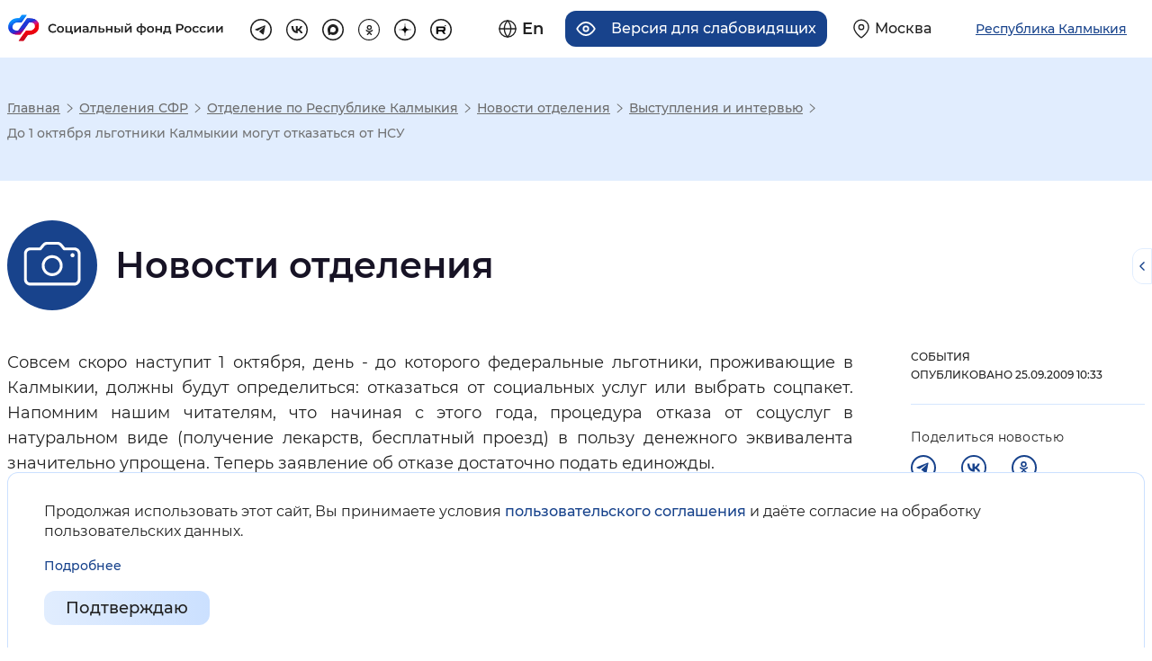

--- FILE ---
content_type: application/javascript; charset=utf-8
request_url: https://sfr.gov.ru/thm/pfrf2020/mod/ereporter/ereporter.js
body_size: 3192
content:
$(function () {
	ereporter.init();
});

var ereporter = {
	maxSelectionLenght: 350,
	minSelectionLenght: 5,
	send: false,
	init: function () {
		if(window.innerWidth < 640) return;
		$('#ereporter').replaceWith($('<div class="Ctrl-Enter d-none d-sm-block"><a href="#" class="ereporter-link">Нашли ошибку на сайте?</a><br> Выделите фрагмент текста и нажмите Ctrl+ENTER.</div>'));
		$(document).keydown(function (e) {
			if(e.keyCode === 13 && (e.ctrlKey||e.metaKey)) {
				if($('html').hasClass('adopt-mobile')) {
					return false;
				}
				ereporter.errorEvent();
			}
		});
		$('.ereporter-link').click(ereporter.errorEvent);
	},
	errorEvent: function () {
		if(typeof $.balloon == 'function') {
			$.balloon('hide');
		}
		var text = ereporter.getSelectedText();
		var len = text.length;
		var err = null;
		var noSelection = false;
		if(len == 0) {
			noSelection = true;
		}
		else
			if(len < ereporter.minSelectionLenght) {
				err = 'Выделен слишком короткий фрагмент текста.';
			}
			else
				if(len > ereporter.maxSelectionLenght) {
					err = 'Выделен слишком длинный фрагмент текста.';
				}
		if(err != null) {
			ereporter.showWarning(err);
			return;
		}
		/* Выделяем фрагмент текста */
		if(!noSelection) {
			var selection = window.getSelection();
			var range = selection.getRangeAt(0);
			if(typeof range.commonAncestorContainer.getElementsByTagName == 'function') {
				var allWithinRangeParent = range.commonAncestorContainer.getElementsByTagName("*");
				var allSelected = [];
				for(var i = 0, el; el = allWithinRangeParent[i]; i++) {
					if(selection.containsNode(el, true)) {
						allSelected.push(el);
					}
				}
				var el, child;
				var aroundText = '';
				for(var key in allSelected) {
					el = allSelected[key];
					if(el.childNodes != undefined && typeof el.childNodes == 'object' && el.childNodes.length > 0) {
						for(var nkey in el.childNodes) {
							child = el.childNodes[nkey];
							if(child.nodeName != undefined) {
								if(child.nodeName == '#text') {
									aroundText += child.nodeValue + ' ';
								}
							}
						}
					}
				}
			}
			else {
				aroundText = selection.focusNode.nodeValue;
			}
		}

		if(aroundText == undefined) {
			aroundText = '';
		}

		aroundText = aroundText.trim();
		aroundText = aroundText.replace(/\s{2,}/g, ' ');
		text = text.replace(new RegExp('\n', 'gm'), ' ', text);
		text = text.replace(/\s{2,}/g, ' ');
		var textArr = aroundText.split(text);
		var hlText = '<b>' + text + '</b>';
		if(typeof textArr == 'object') {
			if(textArr[0] != undefined) {
				hlText = textArr[0] + hlText;
			}
			if(textArr[1] != undefined) {
				hlText += textArr[1];
			}
		}

		var html = '';
		if(!noSelection) {
			html += '<div class="err-txt">' + hlText + '</div>';
		}
		html += '<div class="send-block">';
		html += '<textarea id="ereporter_comment" class="form-control re-button-textarea" placeholder="При необходимости оставьте свой комментарий" maxlength="255"></textarea>';
		html += '<div class="er-notice">Максимальная длина сообщения 255 символов, использование HTML тэгов запрещено.</div>';
		html += '<input type="button" class="re-button-aqua" value="Отправить" id="ereport_send">';
		html += '<div class="send-error">Сообщение не отправлено, произошла ошибка!</div>';
		html += '<div class="aloader"></div>';
		html += '</div>';
		html += '<div class="message-sent" style="display: none"><span>Ваше сообщение об ошибке отправлено.</span><span>Спасибо!</span></div>';
		ereporter.drawModalWindow(html, 'ereporter_modal');
		$('#ereporter_comment').focus();
		$('#ereport_send').click(function () {
			if(ereporter.send) {
				return false;
			}
			var loader = $('.aloader');
			var errorMsg = $('.send-error');
			ereporter.send = true;
			var SL = '/';
			var apiUrl = SL + ['api', 'ereporter'].join(SL) + SL;
			var text = ($('.err-txt').is(':visible')) ? $('.err-txt').html() : '<b>Текст не выделен</b>';
			$.ajax({
				url: apiUrl,
				data: {
					url: document.location.href,
					text: text,
					comment: $('#ereporter_comment').val()
				},
				type: 'POST',
				dataType: 'json',
				cache: false,
				beforeSend: function () {
					loader.show();
				},
				success: function (json) {
					loader.hide();
					ereporter.send = false;
					errorMsg.hide();
					if(json.done != undefined && json.done == 'Message sent') {
						$('.message-sent').fadeIn();
						$('.send-block').slideUp(150);
					}
					else {
						errorMsg.show();
					}
				}
			});
		});
	},
	showWarning: function (err) {
		$.balloon('show', {
			x: $(window).width() / 2 - 120,
			y: $(window).height() / 2 - 100 + $(document).scrollTop(),
			width: 240,
			innerContent: '<p style="text-align: center; font-size: 120%; line-height: 150%;">' + err + '</p>',
			closeButton: true,
			hideTriangle: true
		});
		setTimeout(function () {
			$.balloon('hide');
		}, 5000);
	},
	getSelectedText: function () {
		var text = '';
		if(window.getSelection) {
			text = window.getSelection();
		}
		else
			if(document.getSelection) {
				text = document.getSelection();
			}
			else
				if(document.selection) {
					text = document.selection.createRange().text;
				}
		return text.toString();
	},
	drawModalWindow: function (content_html, modal_id, additional_html) {
		var html = '';
		additional_html = additional_html || '';
		html += '<div class="modal" id="' + modal_id + '">';
		html += '<div class="modal-dialog modal-xl my-0">';
		html += '<div class="modal-content">';
		html += '<div class="modal-header">';
		html += '<h5 class="modal-title">Отправка сообщения об ошибке</h5>';
		html += '<button type="button" class="close" data-dismiss="modal" aria-label="Закрыть окно"><span aria-hidden="true">&times;</span></button>';
		html += '</div>';
		html += '<div class="modal-body">';
		html += content_html;
		html += '</div>';
		if(additional_html != '') {
			html += '<div class="additional-block">';
			html += additional_html;
			html += '</div>';
		}
		html += '</div>';
		html += '</div>';
		html += '</div>';
		$('body').append(html);
		/* Устанавливаем размеры и позиционируем модальное окно */
		/*ereporter.positionModalWindow(modal_id);
		$(window).bind('resize.modalwindow', function () {
			ereporter.positionModalWindow(modal_id);
		});*/
		ereporter.fadePage();
		$('#' + modal_id).hide().fadeIn(300);
		/* Закрытие окна */
		$('#' + modal_id + ' .close, .modal-backdrop').click(function () {
			$('#' + modal_id).fadeOut(150, function () {
				$(this).remove();
			});
			ereporter.unfadePage();
		});
	},
	/* Устанавливаем размеры и позиционируем модальное окно */
	positionModalWindow: function (modal_id) {
		var modal = $('#' + modal_id);
		var isMobile = ereporter.isMobile();
		var settings = {
			'modal_width_percent': isMobile ? 97 : 85,
			'modal_max_width': isMobile ? 600 : 1000,
			'modal_padding': isMobile ? 20 : 40
		};
		var modal_width = Math.round($(window).width() * (settings.modal_width_percent / 100));
		if(modal_width > settings.modal_max_width) {
			modal_width = settings.modal_max_width;
		}
		var top = $('.site-header').height() + 20;
		if(!isMobile) {
			top = top + 40;
		}
		modal.css({
			width: modal_width + 'px',
			top: top + 'px',
			left: ($(window).width() - modal_width) / 2 + 'px',
		});
	},

	/* Затемнение страницы */
	fadePage: function () {
		if(typeof document.body.style.opacity != 'string') {
			return;
		}
		$('.modal-backdrop').remove();
		$('body').append('<div class="modal-backdrop show"></div>');
		$(window).unbind('.fadepage').bind('resize.fadepage', ereporter.fadePage);
	},
	/* Убираем затемнение страницы */
	unfadePage: function () {
		$('.modal-backdrop').fadeOut(150, function () {
			$(window).unbind('.fadepage');
		});
	},
	isMobile: function () {
		return $('html').hasClass('adopt-mobile');
	}
};